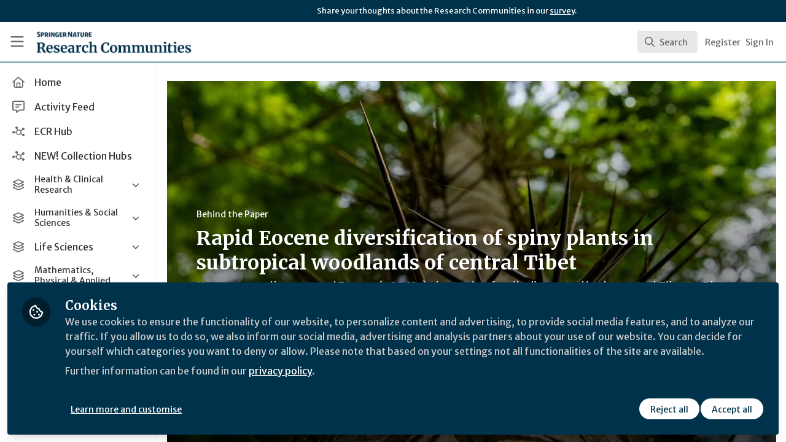

--- FILE ---
content_type: application/javascript
request_url: https://communities.springernature.com/vite/assets/content-BwB78qSN.js
body_size: -163
content:
const u="related_content_clicked",f="content_link_clicked",t="content_social_share_link_clicked";document.addEventListener("DOMContentLoaded",()=>{var k,_,d,s,w,L;const n={...window.zapnito.segment,content_id:window.zapnito.content.content_id,content_type:window.zapnito.content.content_type,content_author_id:window.zapnito.content.content_author_id};document.querySelectorAll("[data-zapnito-article] a").forEach(l=>{var h;l.dataset.remote||(h=window.analytics)==null||h.trackLink(l,f,{...n,link_url:l.href})});const e=document.querySelector("a[data-related-content-link]");e&&((k=window.analytics)==null||k.trackLink(e,u,{...n,related_content_url:e.href}));const i=document.querySelector("a.share__link--facebook");i&&((_=window.analytics)==null||_.trackLink(i,t,{...n,link_url:i.href,link_platform:"Facebook"}));const o=document.querySelector("a.share__link--twitter");o&&((d=window.analytics)==null||d.trackLink(o,t,{...n,link_url:o.href,link_platform:"Twitter"}));const a=document.querySelector("a.share__link--linkedin");a&&((s=window.analytics)==null||s.trackLink(a,t,{...n,link_url:a.href,link_platform:"LinkedIn"}));const r=document.querySelector("a.share__link--whatsapp");r&&((w=window.analytics)==null||w.trackLink(r,t,{...n,link_url:r.href,link_platform:"WhatsApp"}));const c=document.querySelector("a.share__link--email");c&&((L=window.analytics)==null||L.trackLink(c,t,{...n,link_url:c.href,link_platform:"Email"}))});


--- FILE ---
content_type: application/javascript
request_url: https://communities.springernature.com/vite/assets/EmptyState-DODO_ozw.js
body_size: -439
content:
import{j as e}from"./jsx-runtime-BjG_zV1W.js";function a({handleViewAllResults:s}){return e.jsx("div",{className:"py-2",children:e.jsx("div",{className:"px-4 py-6 text-center",children:e.jsxs("div",{className:"flex flex-col items-center justify-center space-y-3",children:[e.jsx("div",{className:"flex h-16 w-16 items-center justify-center rounded-full bg-gray-100",children:e.jsx("i",{className:"fa-regular fa-magnifying-glass text-2xl text-gray-400"})}),e.jsxs("div",{className:"flex flex-col items-center space-y-1",children:[e.jsx("span",{className:"text-sm font-medium text-gray-700",children:"Start typing to search"}),e.jsx("span",{className:"text-xs text-gray-500",children:"Or use advanced search for more options"})]}),e.jsxs("button",{type:"button",className:"mt-2 flex items-center justify-center gap-2 rounded-md border border-gray-200 bg-gray-50 px-4 py-2 text-sm font-medium text-gray-700 transition-colors hover:bg-gray-100",onClick:s,children:[e.jsx("i",{className:"fa-regular fa-sliders text-sm text-gray-500"}),e.jsx("span",{children:"Advanced Search"})]})]})})})}export{a as C};


--- FILE ---
content_type: application/javascript
request_url: https://communities.springernature.com/vite/assets/useKeyboardShortcuts-ChKaqlOh.js
body_size: -758
content:
import{r as f}from"./index-CcTTIHkp.js";import"./_commonjsHelpers-C4iS2aBk.js";function i(e,r,a){f.useEffect(()=>{const c=t=>{(t.metaKey||t.ctrlKey)&&t.key==="k"&&(t.preventDefault(),e&&r()),t.key==="Escape"&&e&&(t.preventDefault(),r(),a())};return document.addEventListener("keydown",c),()=>document.removeEventListener("keydown",c)},[e,r,a])}export{i as u};


--- FILE ---
content_type: application/javascript
request_url: https://communities.springernature.com/vite/assets/ThirdPartyResources-DNDqbscK.js
body_size: -182
content:
import{j as e}from"./jsx-runtime-BjG_zV1W.js";import{N as m}from"./combobox-88cUfmV7.js";import"./index-CcTTIHkp.js";import"./_commonjsHelpers-C4iS2aBk.js";function o({thirdPartyResources:s,result:l}){const{id:n,title:t}=s,{name:a}=s==null?void 0:s.thirdPartyResourceCategory;return e.jsx(m,{value:l,className:"cursor-pointer select-none px-4 py-2 hover:bg-gray-50",children:e.jsxs("div",{className:"flex items-center",children:[e.jsx("div",{className:"flex h-10 w-10 items-center justify-center rounded-md bg-gray-100",children:e.jsx("i",{className:"fa-regular fa-link text-lg text-gray-500"})}),e.jsxs("div",{className:"ml-3 flex-1",children:[e.jsx("span",{className:"text-sm font-medium line-clamp-2",title:t,children:t}),a&&e.jsx("div",{className:"truncate text-xs text-gray-500",children:a})]})]})},n)}export{o as C};
